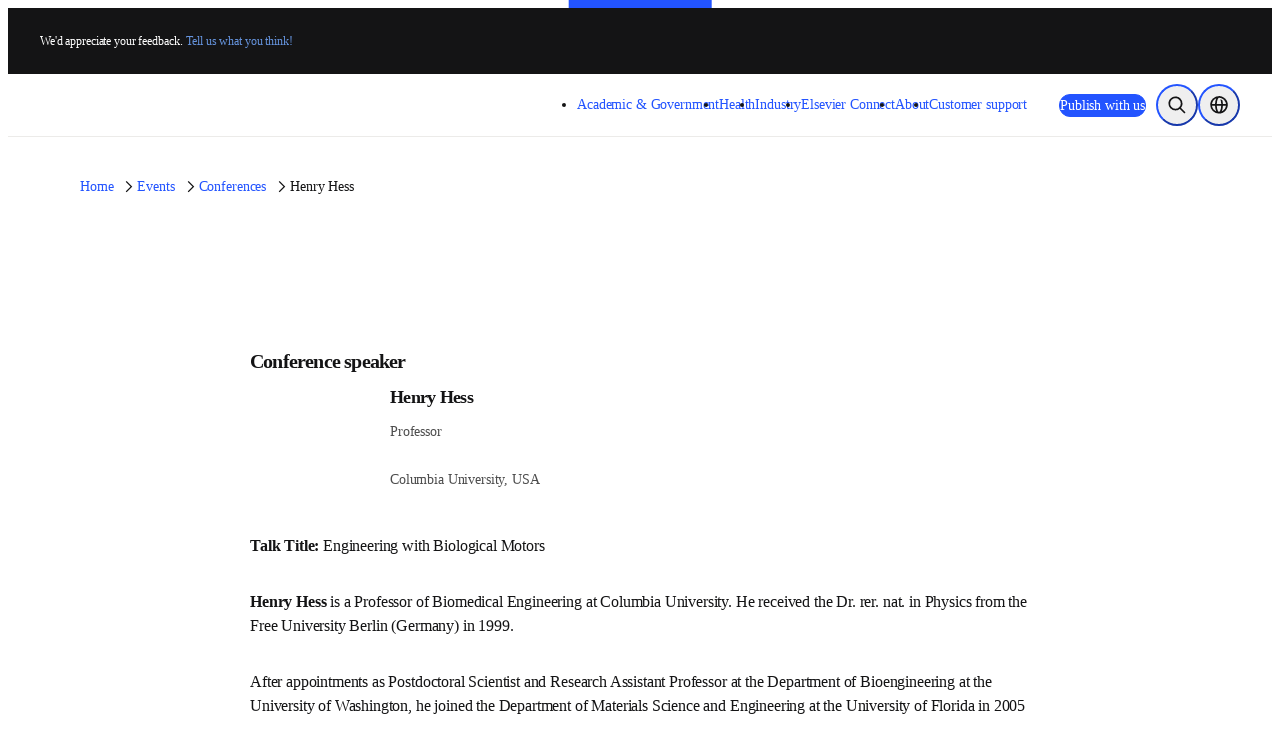

--- FILE ---
content_type: text/javascript;charset=utf-8
request_url: https://www.elsevier.com/_next/static/VD-yfKH3NR-9ATT1CEGB6/_ssgManifest.js
body_size: -33
content:
self.__SSG_MANIFEST=new Set(["\u002F404","\u002F500","\u002F[...slug]","\u002Fabout\u002Fpress-releases\u002F[slug]","\u002Fabout\u002Fpress-releases\u002F[slug]\u002F__variation\u002F[variant]","\u002Fbooks-and-journals\u002Fbook-companion\u002F[isbn]","\u002Fbooks-and-journals\u002Fbook-companion\u002F[isbn]\u002F__variation\u002F[variant]","\u002Fconnect\u002F[slug]","\u002Fconnect\u002F[slug]\u002F__variation\u002F[variant]","\u002Fdev\u002Fform\u002F[id]","\u002Fevents\u002Fwebinars\u002F[slug]","\u002Fevents\u002Fwebinars\u002F[slug]\u002F__variation\u002F[variant]","\u002Flocate\u002F[acronym]","\u002Fproducts\u002Fjournals","\u002Fproducts\u002Fjournals\u002F__variation\u002F[variant]","\u002Fpromotions\u002F[slug]","\u002Fpromotions\u002F[slug]\u002F__variation\u002F[variant]","\u002Fresources\u002F[slug]","\u002Fresources\u002F[slug]\u002F__variation\u002F[variant]","\u002Fresources\u002Fanatomy","\u002Fresources\u002Fanatomy\u002F[category]\u002F[subcategory]\u002F[title]\u002F[id]","\u002Fresources\u002Fanatomy\u002F[category]\u002F[subcategory]\u002F[title]\u002F[id]\u002F__variation\u002F[variant]","\u002Fresources\u002Fanatomy\u002F[category]\u002Fpage\u002F[number]","\u002Fresources\u002Fanatomy\u002F[category]\u002Fpage\u002F[number]\u002F__variation\u002F[variant]","\u002Fresources\u002Fanatomy\u002F__variation\u002F[variant]","\u002Fresources\u002Fanatomy\u002Fbody-systems","\u002Fresources\u002Fanatomy\u002Fbody-systems\u002F__variation\u002F[variant]","\u002Fresources\u002Fanatomy\u002Fpage\u002F[number]","\u002Fresources\u002Fanatomy\u002Fpage\u002F[number]\u002F__variation\u002F[variant]","\u002Fresources\u002Fclinical-overview\u002F[id]","\u002Fresources\u002Fclinical-overview\u002F[id]\u002F__variation\u002F[variant]","\u002Fresources\u002Fclinicalkey-ai\u002F[id]","\u002Fresources\u002Fclinicalkey-ai\u002F[id]\u002F__variation\u002F[variant]","\u002Fresources\u002Fclinicalkey-ai\u002Fpage\u002F[number]","\u002Fresources\u002Fclinicalkey-ai\u002Fpage\u002F[number]\u002F__variation\u002F[variant]","\u002Fresources\u002Fdrug-class-overview\u002F[id]","\u002Fresources\u002Fdrug-class-overview\u002F[id]\u002F__variation\u002F[variant]","\u002Fresources\u002Fdrugmonograph\u002F[id]","\u002Fresources\u002Fdrugmonograph\u002F[id]\u002F__variation\u002F[variant]","\u002Fresources\u002Fpatient-education\u002F[id]","\u002Fresources\u002Fpatient-education\u002F[id]\u002F__variation\u002F[variant]","\u002Fsearch","\u002Fsearch\u002F__variation\u002F[variant]","\u002Ftn\u002F[...slug]"]);self.__SSG_MANIFEST_CB&&self.__SSG_MANIFEST_CB()